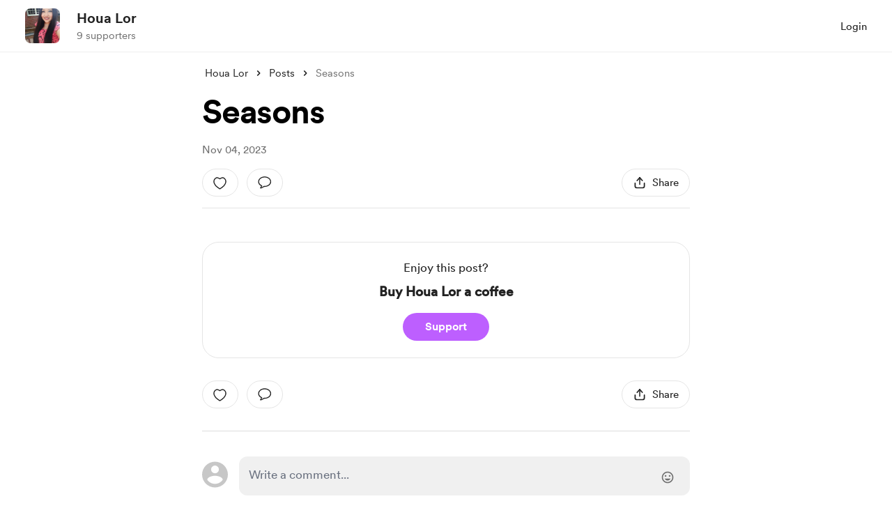

--- FILE ---
content_type: application/javascript
request_url: https://cdn.buymeacoffee.com/static/prod/11.2.9/build/assets/VisibleCaptcha-d32cc45f.js
body_size: -140
content:
import{r as m,a0 as u,y as i,b as E,o as t,c as _,u as o,f as p,h,ab as C,_ as g}from"./app-b2e9cf19.js";import{_ as d}from"./InputError-63373b14.js";import{a as v}from"./appVariables-ad2859bc.js";const b={__name:"VisibleCaptcha",props:["captchaError","fromPage"],setup(r){const c=r;let s=m(!1),l=u(),n=m(!1);i(()=>c.captchaError,a=>{e(a)}),E(()=>{e(c.captchaError)});const f=()=>{l.value=C(()=>g(()=>import("./ReCaptchaV2-8a0cf410.js"),["assets/ReCaptchaV2-8a0cf410.js","assets/app-b2e9cf19.js","assets/app-2bfcbc5a.css","assets/stripePayment-13a5dcb1.js","assets/ReCaptcha-2c19ac21.js","assets/BaseLayout-fbe91a2b.js","assets/appVariables-ad2859bc.js","assets/featureTypes-fe0181f1.js","assets/captchaHelper-1ede33b2.js"]))};v.IsBrowser&&(f(),s.value=!0);const e=a=>{n.value=a};return(a,P)=>(t(),_("div",null,[o(s)?(t(),p(o(l),{key:0,captchaError:r.captchaError,fromPage:r.fromPage,onReturnCaptchaError:e},null,8,["captchaError","fromPage"])):h("",!0),o(n)?(t(),p(d,{key:1,class:"my-1",message:a.$t("lang.error.captcha_fail_error")},null,8,["message"])):h("",!0)]))}};export{b as _};


--- FILE ---
content_type: application/javascript
request_url: https://cdn.buymeacoffee.com/static/prod/11.2.9/build/assets/AppLink-010764a6.js
body_size: -201
content:
import{_ as t}from"./_plugin-vue_export-helper-c27b6911.js";import{o as s,c as n,a as o,l as r}from"./app-b2e9cf19.js";const c={},a={href:"",class:"tw-btn-bg relative cursor-pointer flex justify-center items-center font-cr-medium focus:outline-none"},i={class:"relative z-10 inline-flex items-center"};function l(e,f){return s(),n("a",a,[o("span",i,[r(e.$slots,"default")])])}const p=t(c,[["render",l]]);export{p as A};
